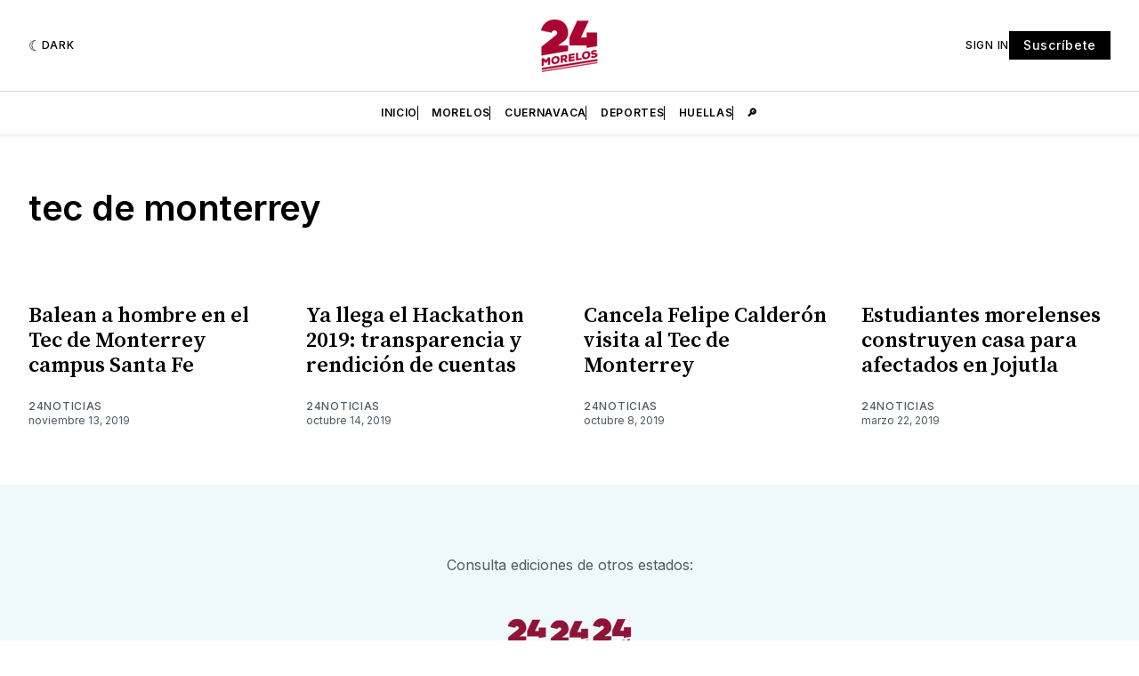

--- FILE ---
content_type: text/html; charset=utf-8
request_url: https://www.google.com/recaptcha/api2/aframe
body_size: 269
content:
<!DOCTYPE HTML><html><head><meta http-equiv="content-type" content="text/html; charset=UTF-8"></head><body><script nonce="W1cNkSqZMNzfkjBQlAaE0g">/** Anti-fraud and anti-abuse applications only. See google.com/recaptcha */ try{var clients={'sodar':'https://pagead2.googlesyndication.com/pagead/sodar?'};window.addEventListener("message",function(a){try{if(a.source===window.parent){var b=JSON.parse(a.data);var c=clients[b['id']];if(c){var d=document.createElement('img');d.src=c+b['params']+'&rc='+(localStorage.getItem("rc::a")?sessionStorage.getItem("rc::b"):"");window.document.body.appendChild(d);sessionStorage.setItem("rc::e",parseInt(sessionStorage.getItem("rc::e")||0)+1);localStorage.setItem("rc::h",'1769823409182');}}}catch(b){}});window.parent.postMessage("_grecaptcha_ready", "*");}catch(b){}</script></body></html>